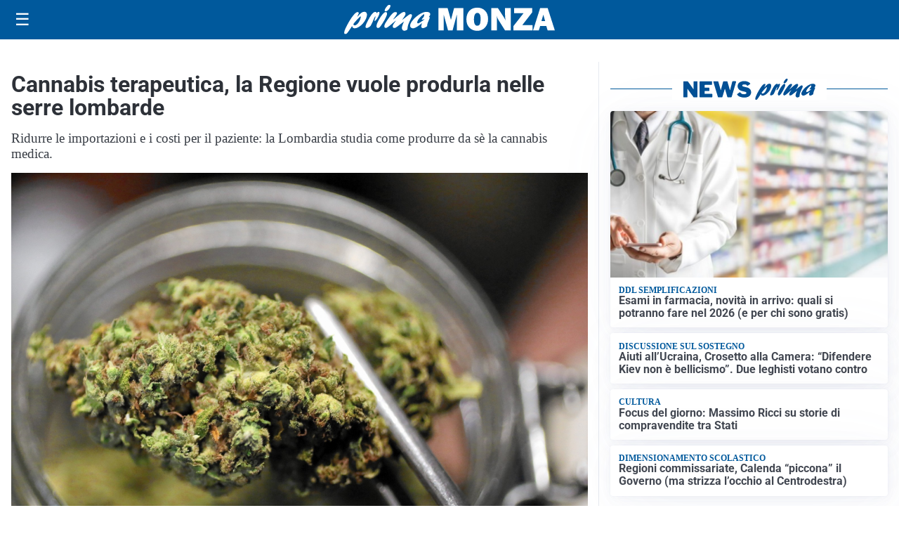

--- FILE ---
content_type: text/html; charset=utf8
request_url: https://primamonza.it/media/my-theme/widgets/list-posts/sidebar-idee-e-consigli.html?ts=29475553
body_size: 662
content:
<div class="widget-title"><span>Idee e consigli</span></div>
<div class="widget-sidebar-featured-poi-lista">
            
                    <article class="featured">
                <a href="https://primamonza.it/rubriche/idee-e-consigli/iperal-festeggia-40-anni-crescita-territorio-e-uno-sguardo-al-futuro/">
                                            <figure><img width="480" height="300" src="https://primamonza.it/media/2026/01/40-anni-Iperal_immagini_Iperal-Fuentes-Centro-commerciale-480x300.jpg" class="attachment-thumbnail size-thumbnail wp-post-image" alt="Iperal festeggia 40 anni: crescita, territorio e uno sguardo al futuro" loading="lazy" sizes="(max-width: 480px) 480px, (max-width: 1024px) 640px, 1280px" decoding="async" /></figure>
                                        <div class="post-meta">
                                                    <span class="lancio">40 ANNI SPESI BENE</span>
                                                <h3>Iperal festeggia 40 anni: crescita, territorio e uno sguardo al futuro</h3>
                    </div>
                </a>
            </article>
                    
                    <article class="compact">
                <a href="https://primamonza.it/rubriche/idee-e-consigli/perche-scegliere-scaffalature-metalliche-per-organizzare-il-magazzino/">
                    <div class="post-meta">
                                                <h3>Perché scegliere scaffalature metalliche per organizzare il magazzino</h3>
                    </div>
                </a>
            </article>
                    
                    <article class="compact">
                <a href="https://primamonza.it/rubriche/idee-e-consigli/brianza-il-mase-ha-autorizzato-i-lavori-per-il-riassetto-della-rete-elettrica-nellovest-della-provincia/">
                    <div class="post-meta">
                                                <h3>Brianza, il MASE ha autorizzato i lavori per il riassetto della rete elettrica nell’Ovest della provincia</h3>
                    </div>
                </a>
            </article>
            </div>

<div class="widget-footer"><a role="button" href="/idee-e-consigli/" class="outline widget-more-button">Altre notizie</a></div>

--- FILE ---
content_type: image/svg+xml
request_url: https://primamonza.it/media/2025/09/logo-blu-1.svg
body_size: 1696
content:
<svg id="Livello_1" data-name="Livello 1" xmlns="http://www.w3.org/2000/svg" xmlns:xlink="http://www.w3.org/1999/xlink" viewBox="0 0 219.61 31.09"><defs><style>.cls-1{fill:none;}.cls-2{clip-path:url(#clip-path);}.cls-3{fill:#005095;}</style><clipPath id="clip-path"><rect class="cls-1" y="-0.08" width="219.61" height="31.09"/></clipPath></defs><title>PRIMA MONZA</title><g class="cls-2"><path class="cls-3" d="M14.47,11.69C17.1,8.82,18.79,7.15,21,7.15c2.65,0,3.49,2.54,2.12,6.5-1.95,5.67-7.89,11.08-12.15,11.08-1.67,0-2.44-.69-2.74-2.36C5.09,27.2,3.27,30,2.23,30.65a1.68,1.68,0,0,1-1,.36C-.1,31-.35,29.63.47,27.24,2.37,21.71,10.3,7.51,14,7.51c1,0,1.43.62,1,1.71-.17.51-1.29,2.94-1.52,3.52ZM11,21.71c1.91,0,4.53-2.94,5.71-6.35.57-1.67.83-3.23.52-3.23-.49,0-5,4.57-7.56,8.17,0,.91.49,1.41,1.33,1.41"/><path class="cls-3" d="M26.27,13.69c2.1-3.38,3.95-6.43,6.25-6.43.81,0,1.15.51,1,1.53a6.26,6.26,0,0,0,.59-.51c.94-.8,1.33-1,1.78-1,.94,0,1.1,1.05.43,3C35.19,13.51,32.85,17,31.77,17c-.42,0-.37-.66.17-2.22s.67-2.87.5-2.87-1.16,1.75-2.26,4.54c-.34.87-.66,1.71-1.07,2.58l-.16.36c-1.32,2.95-1.41,3.09-2.62,4a5.54,5.54,0,0,1-2.92,1.2c-1.39,0-1.65-1-.85-3.3a40.57,40.57,0,0,1,3.44-7Z"/><path class="cls-3" d="M34.19,20.15c1.36-4,5-9.77,7.53-11.95a2.47,2.47,0,0,1,1.66-.69c1.33,0,1.74,1.35,1,3.42a52.29,52.29,0,0,1-6.32,11.55c-.88,1.23-1.69,2.07-2.91,2.07-.4,0-2.36-.44-1-4.4M42.46,4.72a11.12,11.12,0,0,1,3-4.18,2.27,2.27,0,0,1,1.64-.62c1.15,0,1.44.58,1,1.93C47.22,4.28,45,6.72,43.35,6.72c-1,0-1.34-.69-.89-2"/><path class="cls-3" d="M55.52,22.91c-1.7,1.27-2.38,1.64-3.25,1.64-1.4,0-2-1.2-1.48-2.8a16.35,16.35,0,0,1,2.47-4.14c.41-.58.52-.69.81-1.13-2,1.53-2.73,2.15-4.63,3.82-3.44,3-5,4.1-6.08,4.1-1.47,0-1.94-1.27-1.21-3.38.47-1.38,1.55-3.19,3.83-6.35,3.1-4.36,5.12-7.08,7.39-7.08,1.25,0,1.89.69,1.56,1.63a17.27,17.27,0,0,1-2.38,4.07c-.86,1.2-1,1.49-1.58,2.36,1-.76,1.2-1,3-2.51,4-3.52,6.65-5.74,8.46-5.74,1.22,0,1.79,1.39,1.25,2.95a23,23,0,0,1-2.35,3.88c-.65,1-.77,1.13-1.15,1.75,1-.69,2.47-1.71,4.93-3.71S68.33,9.8,69.2,9.8c1.4,0,1.8,1,1.14,3-.37,1.05-2.39,4.9-3.46,8a17.09,17.09,0,0,0-.81,3.66A5.94,5.94,0,0,1,65.82,26c-.29.84-1.85,1.53-3.07,1.53a2.43,2.43,0,0,1-2.17-1.31c-.65-1.13-.6-2.29.3-4.91.39-1.12.51-1.38,1.52-3.81l-.53.44Z"/><path class="cls-3" d="M71.9,24.84c-2.58,0-3.75-2-2.82-4.65C70.84,15.07,79.79,7.3,85.68,7.3c2.86,0,4.52,1.38,3.87,3.26a5.94,5.94,0,0,1-1.47,2.22c1.19,0,1.32.15,1,1.16-.2.58-1.34,3.38-1.56,4a12.09,12.09,0,0,0-1,4.62c-1.85,1.41-3.25,2-4.54,2-2.72,0-1.35-3.78-.75-5.41-4.51,3.78-7.55,5.63-9.37,5.63m11.85-9.7a11.34,11.34,0,0,1-2.36.47c-.42,0-.58-.14-.5-.36a1.9,1.9,0,0,1,.5-.65,8.19,8.19,0,0,0,1.88-2.84c.36-1,.22-2,0-2-.69,0-5.86,4.47-6.95,7.63-.45,1.3-.21,2.25.59,2.25s3.07-1.53,6.29-4Z"/><polygon class="cls-3" points="124.27 3.23 124.27 27.14 117.45 27.14 117.45 10.04 113.03 27.14 108.37 27.14 103.78 10.04 103.78 27.14 98.27 27.14 98.27 3.23 107.86 3.23 111.33 15.93 114.64 3.23 124.27 3.23"/><path class="cls-3" d="M138.78,27.51a10.84,10.84,0,0,1-8.23-3.35,12.46,12.46,0,0,1-3.18-8.95,13,13,0,0,1,3-8.86,10.6,10.6,0,0,1,8.44-3.49A10.72,10.72,0,0,1,147,6.15a12.2,12.2,0,0,1,3.15,8.79A12.94,12.94,0,0,1,147,24.07a10.65,10.65,0,0,1-8.18,3.44m0-5.43a2.78,2.78,0,0,0,2.67-1.63c.55-1.08.82-3.05.82-5.93q0-6.23-3.35-6.23-3.62,0-3.61,7.11,0,6.68,3.47,6.68"/><path class="cls-3" d="M173.67,27.14h-6l-6.55-10.57a39.27,39.27,0,0,1-2.54-4.94,16.93,16.93,0,0,1,.57,3.93V27.14h-6V3.23h6.93L165.74,12a33.48,33.48,0,0,1,2.52,4.59,34.17,34.17,0,0,1-.56-6.27V3.23h6Z"/><polygon class="cls-3" points="196.25 21.5 196.25 27.14 176.35 27.14 176.35 22.56 186.95 8.76 177.16 8.76 177.16 3.23 195.92 3.23 195.92 7.87 185.63 21.5 196.25 21.5"/><path class="cls-3" d="M212.12,27.14l-1.35-4.72h-6.41l-1.44,4.72H197l7.38-23.91h7.76l7.5,23.91Zm-6.51-9.94h3.87l-1.94-6.93Z"/></g></svg>